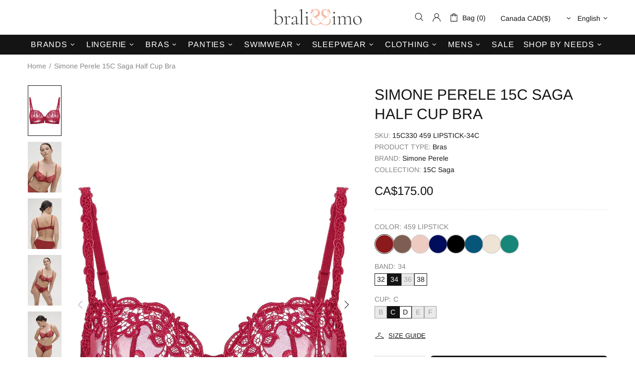

--- FILE ---
content_type: text/javascript; charset=utf-8
request_url: https://bralissimo.com/products/simone-perele-15c330-lipstick.js
body_size: 1852
content:
{"id":7594315677896,"title":"Simone Perele 15C Saga Half Cup Bra","handle":"simone-perele-15c330-lipstick","description":"\u003cp\u003eMay we take your breath away?!?! The Saga demi captivates with striking embroidery on sheer tulle. This sexy unlined demi bra hugs curves to perfection. Effortlessly comfortable and unforgettably stunning, this is one date night bra you’ll want to wear all day.\u003c\/p\u003e\n\u003cul\u003e\n\u003cli\u003eClassic demi shape bra with underwire\u003c\/li\u003e\n\u003cli\u003eStylized embroidery on sheer tulle\u003c\/li\u003e\n\u003cli\u003eDesigned to support and shape the bust\u003c\/li\u003e\n\u003cli\u003eTop of cup elasticized for a curve-hugging fit\u003c\/li\u003e\n\u003cli\u003eStylish cut-out center detail lays flat under clothing\u003c\/li\u003e\n\u003cli\u003eStraps are positioned to create an open neckline that flatters your décolleté\u003c\/li\u003e\n\u003cli\u003eAdjustable straps with guipure embroidered trim\u003c\/li\u003e\n\u003cli\u003eUltra-soft microfiber band back\u003c\/li\u003e\n\u003cli\u003eDouble hook-and-eye back closure\u003c\/li\u003e\n\u003c\/ul\u003e\n\u003ctable width=\"100%\"\u003e\n\u003ctbody\u003e\n\u003ctr\u003e\n\u003ctd\u003e\u003cspan\u003eComposition\u003c\/span\u003e\u003c\/td\u003e\n\u003ctd\u003e\u003cspan\u003e56% Polyamide, 36% Polyester, 8% Elastane\u003c\/span\u003e\u003c\/td\u003e\n\u003c\/tr\u003e\n\u003c\/tbody\u003e\n\u003c\/table\u003e","published_at":"2025-12-17T16:56:00-08:00","created_at":"2023-08-20T10:37:39-07:00","vendor":"Simone Perele","type":"Bras","tags":["Band: 32","Band: 34","Band: 36","Band: 38","boxing_day_2025","Bra: Balconette","Bra: Half-cup","Bra: Underwire","Collection: 15C Saga","Construction: Underwire","Cup: B","Cup: C","Cup: D","Cup: E","Cup: F","Feed: Google – Core Lingerie Brands","Newport","Plus Size","promo: bras and panties","promo_HE20","Red","Season: 2023","Simone Perele","Style: Balconette","Style: Demi Cup","Type: Bras"],"price":17500,"price_min":17500,"price_max":17500,"available":true,"price_varies":false,"compare_at_price":null,"compare_at_price_min":0,"compare_at_price_max":0,"compare_at_price_varies":false,"variants":[{"id":42865407754440,"title":"459 LIPSTICK \/ 32 \/ B","option1":"459 LIPSTICK","option2":"32","option3":"B","sku":"15C330 459 LIPSTICK-32B","requires_shipping":true,"taxable":true,"featured_image":null,"available":false,"name":"Simone Perele 15C Saga Half Cup Bra - 459 LIPSTICK \/ 32 \/ B","public_title":"459 LIPSTICK \/ 32 \/ B","options":["459 LIPSTICK","32","B"],"price":17500,"weight":100,"compare_at_price":null,"inventory_management":"shopify","barcode":"3546608753261","requires_selling_plan":false,"selling_plan_allocations":[]},{"id":42865407787208,"title":"459 LIPSTICK \/ 32 \/ F","option1":"459 LIPSTICK","option2":"32","option3":"F","sku":"15C330 459 LIPSTICK-32F","requires_shipping":true,"taxable":true,"featured_image":null,"available":false,"name":"Simone Perele 15C Saga Half Cup Bra - 459 LIPSTICK \/ 32 \/ F","public_title":"459 LIPSTICK \/ 32 \/ F","options":["459 LIPSTICK","32","F"],"price":17500,"weight":100,"compare_at_price":null,"inventory_management":"shopify","barcode":"3546608753414","requires_selling_plan":false,"selling_plan_allocations":[]},{"id":42865427218632,"title":"459 LIPSTICK \/ 34 \/ C","option1":"459 LIPSTICK","option2":"34","option3":"C","sku":"15C330 459 LIPSTICK-34C","requires_shipping":true,"taxable":true,"featured_image":null,"available":true,"name":"Simone Perele 15C Saga Half Cup Bra - 459 LIPSTICK \/ 34 \/ C","public_title":"459 LIPSTICK \/ 34 \/ C","options":["459 LIPSTICK","34","C"],"price":17500,"weight":100,"compare_at_price":null,"inventory_management":"shopify","barcode":"3546608753315","requires_selling_plan":false,"selling_plan_allocations":[]},{"id":42865407819976,"title":"459 LIPSTICK \/ 34 \/ D","option1":"459 LIPSTICK","option2":"34","option3":"D","sku":"15C330 459 LIPSTICK-34D","requires_shipping":true,"taxable":true,"featured_image":null,"available":true,"name":"Simone Perele 15C Saga Half Cup Bra - 459 LIPSTICK \/ 34 \/ D","public_title":"459 LIPSTICK \/ 34 \/ D","options":["459 LIPSTICK","34","D"],"price":17500,"weight":100,"compare_at_price":null,"inventory_management":"shopify","barcode":"3546608753353","requires_selling_plan":false,"selling_plan_allocations":[]},{"id":42865407852744,"title":"459 LIPSTICK \/ 34 \/ F","option1":"459 LIPSTICK","option2":"34","option3":"F","sku":"15C330 459 LIPSTICK-34F","requires_shipping":true,"taxable":true,"featured_image":null,"available":false,"name":"Simone Perele 15C Saga Half Cup Bra - 459 LIPSTICK \/ 34 \/ F","public_title":"459 LIPSTICK \/ 34 \/ F","options":["459 LIPSTICK","34","F"],"price":17500,"weight":100,"compare_at_price":null,"inventory_management":"shopify","barcode":"3546608753421","requires_selling_plan":false,"selling_plan_allocations":[]},{"id":42865407885512,"title":"459 LIPSTICK \/ 36 \/ C","option1":"459 LIPSTICK","option2":"36","option3":"C","sku":"15C330 459 LIPSTICK-36C","requires_shipping":true,"taxable":true,"featured_image":null,"available":false,"name":"Simone Perele 15C Saga Half Cup Bra - 459 LIPSTICK \/ 36 \/ C","public_title":"459 LIPSTICK \/ 36 \/ C","options":["459 LIPSTICK","36","C"],"price":17500,"weight":100,"compare_at_price":null,"inventory_management":"shopify","barcode":"3546608753322","requires_selling_plan":false,"selling_plan_allocations":[]},{"id":42865407918280,"title":"459 LIPSTICK \/ 36 \/ D","option1":"459 LIPSTICK","option2":"36","option3":"D","sku":"15C330 459 LIPSTICK-36D","requires_shipping":true,"taxable":true,"featured_image":null,"available":false,"name":"Simone Perele 15C Saga Half Cup Bra - 459 LIPSTICK \/ 36 \/ D","public_title":"459 LIPSTICK \/ 36 \/ D","options":["459 LIPSTICK","36","D"],"price":17500,"weight":100,"compare_at_price":null,"inventory_management":"shopify","barcode":"3546608753360","requires_selling_plan":false,"selling_plan_allocations":[]},{"id":42865407951048,"title":"459 LIPSTICK \/ 36 \/ F","option1":"459 LIPSTICK","option2":"36","option3":"F","sku":"15C330 459 LIPSTICK-36F","requires_shipping":true,"taxable":true,"featured_image":null,"available":false,"name":"Simone Perele 15C Saga Half Cup Bra - 459 LIPSTICK \/ 36 \/ F","public_title":"459 LIPSTICK \/ 36 \/ F","options":["459 LIPSTICK","36","F"],"price":17500,"weight":100,"compare_at_price":null,"inventory_management":"shopify","barcode":"3546608753438","requires_selling_plan":false,"selling_plan_allocations":[]},{"id":42865407983816,"title":"459 LIPSTICK \/ 38 \/ B","option1":"459 LIPSTICK","option2":"38","option3":"B","sku":"15C330 459 LIPSTICK-38B","requires_shipping":true,"taxable":true,"featured_image":null,"available":false,"name":"Simone Perele 15C Saga Half Cup Bra - 459 LIPSTICK \/ 38 \/ B","public_title":"459 LIPSTICK \/ 38 \/ B","options":["459 LIPSTICK","38","B"],"price":17500,"weight":100,"compare_at_price":null,"inventory_management":"shopify","barcode":"3546608753292","requires_selling_plan":false,"selling_plan_allocations":[]},{"id":42865408016584,"title":"459 LIPSTICK \/ 38 \/ C","option1":"459 LIPSTICK","option2":"38","option3":"C","sku":"15C330 459 LIPSTICK-38C","requires_shipping":true,"taxable":true,"featured_image":null,"available":false,"name":"Simone Perele 15C Saga Half Cup Bra - 459 LIPSTICK \/ 38 \/ C","public_title":"459 LIPSTICK \/ 38 \/ C","options":["459 LIPSTICK","38","C"],"price":17500,"weight":100,"compare_at_price":null,"inventory_management":"shopify","barcode":"3546608753339","requires_selling_plan":false,"selling_plan_allocations":[]},{"id":42865408049352,"title":"459 LIPSTICK \/ 38 \/ D","option1":"459 LIPSTICK","option2":"38","option3":"D","sku":"15C330 459 LIPSTICK-38D","requires_shipping":true,"taxable":true,"featured_image":null,"available":true,"name":"Simone Perele 15C Saga Half Cup Bra - 459 LIPSTICK \/ 38 \/ D","public_title":"459 LIPSTICK \/ 38 \/ D","options":["459 LIPSTICK","38","D"],"price":17500,"weight":100,"compare_at_price":null,"inventory_management":"shopify","barcode":"3546608753377","requires_selling_plan":false,"selling_plan_allocations":[]},{"id":42910952325320,"title":"459 LIPSTICK \/ 32 \/ C","option1":"459 LIPSTICK","option2":"32","option3":"C","sku":"15C330 459 LIPSTICK-32C","requires_shipping":true,"taxable":true,"featured_image":null,"available":false,"name":"Simone Perele 15C Saga Half Cup Bra - 459 LIPSTICK \/ 32 \/ C","public_title":"459 LIPSTICK \/ 32 \/ C","options":["459 LIPSTICK","32","C"],"price":17500,"weight":100,"compare_at_price":null,"inventory_management":"shopify","barcode":"3546608753308","requires_selling_plan":false,"selling_plan_allocations":[]},{"id":42910952358088,"title":"459 LIPSTICK \/ 32 \/ D","option1":"459 LIPSTICK","option2":"32","option3":"D","sku":"15C330 459 LIPSTICK-32D","requires_shipping":true,"taxable":true,"featured_image":null,"available":true,"name":"Simone Perele 15C Saga Half Cup Bra - 459 LIPSTICK \/ 32 \/ D","public_title":"459 LIPSTICK \/ 32 \/ D","options":["459 LIPSTICK","32","D"],"price":17500,"weight":100,"compare_at_price":null,"inventory_management":"shopify","barcode":"3546608753346","requires_selling_plan":false,"selling_plan_allocations":[]},{"id":42910952390856,"title":"459 LIPSTICK \/ 34 \/ B","option1":"459 LIPSTICK","option2":"34","option3":"B","sku":"15C330 459 LIPSTICK-34B","requires_shipping":true,"taxable":true,"featured_image":null,"available":false,"name":"Simone Perele 15C Saga Half Cup Bra - 459 LIPSTICK \/ 34 \/ B","public_title":"459 LIPSTICK \/ 34 \/ B","options":["459 LIPSTICK","34","B"],"price":17500,"weight":100,"compare_at_price":null,"inventory_management":"shopify","barcode":"3546608753278","requires_selling_plan":false,"selling_plan_allocations":[]},{"id":42910952423624,"title":"459 LIPSTICK \/ 34 \/ E","option1":"459 LIPSTICK","option2":"34","option3":"E","sku":"15C330 459 LIPSTICK-34E","requires_shipping":true,"taxable":true,"featured_image":null,"available":false,"name":"Simone Perele 15C Saga Half Cup Bra - 459 LIPSTICK \/ 34 \/ E","public_title":"459 LIPSTICK \/ 34 \/ E","options":["459 LIPSTICK","34","E"],"price":17500,"weight":100,"compare_at_price":null,"inventory_management":"shopify","barcode":"3546608753391","requires_selling_plan":false,"selling_plan_allocations":[]},{"id":42910952456392,"title":"459 LIPSTICK \/ 36 \/ B","option1":"459 LIPSTICK","option2":"36","option3":"B","sku":"15C330 459 LIPSTICK-36B","requires_shipping":true,"taxable":true,"featured_image":null,"available":false,"name":"Simone Perele 15C Saga Half Cup Bra - 459 LIPSTICK \/ 36 \/ B","public_title":"459 LIPSTICK \/ 36 \/ B","options":["459 LIPSTICK","36","B"],"price":17500,"weight":100,"compare_at_price":null,"inventory_management":"shopify","barcode":"3546608753285","requires_selling_plan":false,"selling_plan_allocations":[]},{"id":42910952489160,"title":"459 LIPSTICK \/ 36 \/ E","option1":"459 LIPSTICK","option2":"36","option3":"E","sku":"15C330 459 LIPSTICK-36E","requires_shipping":true,"taxable":true,"featured_image":null,"available":false,"name":"Simone Perele 15C Saga Half Cup Bra - 459 LIPSTICK \/ 36 \/ E","public_title":"459 LIPSTICK \/ 36 \/ E","options":["459 LIPSTICK","36","E"],"price":17500,"weight":100,"compare_at_price":null,"inventory_management":"shopify","barcode":"3546608753407","requires_selling_plan":false,"selling_plan_allocations":[]},{"id":43011743645896,"title":"459 LIPSTICK \/ 32 \/ E","option1":"459 LIPSTICK","option2":"32","option3":"E","sku":"15C330 459 LIPSTICK-32E","requires_shipping":true,"taxable":true,"featured_image":null,"available":true,"name":"Simone Perele 15C Saga Half Cup Bra - 459 LIPSTICK \/ 32 \/ E","public_title":"459 LIPSTICK \/ 32 \/ E","options":["459 LIPSTICK","32","E"],"price":17500,"weight":100,"compare_at_price":null,"inventory_management":"shopify","barcode":"3546608753384","requires_selling_plan":false,"selling_plan_allocations":[]}],"images":["\/\/cdn.shopify.com\/s\/files\/1\/0606\/0353\/1464\/files\/15C330_459_PACKSHOT_ec204787-9d93-44d1-9f33-cf5b97621d4f.jpg?v=1768836771","\/\/cdn.shopify.com\/s\/files\/1\/0606\/0353\/1464\/files\/2_15C330_459_1_47972467-d91d-4bb9-8dfb-a2b96bb2b6a5.jpg?v=1768837285","\/\/cdn.shopify.com\/s\/files\/1\/0606\/0353\/1464\/files\/2_15C330_459_2_e7e349b8-6887-4d2a-b405-a47d497f6bd2.jpg?v=1768837285","\/\/cdn.shopify.com\/s\/files\/1\/0606\/0353\/1464\/files\/2_15C330_459_3_51211cf6-0fe1-4d2b-99cc-ff029b0373a5.jpg?v=1768837285","\/\/cdn.shopify.com\/s\/files\/1\/0606\/0353\/1464\/files\/2_15C330_459_5_c1c6cddb-8d10-4f70-8c95-ce7e57f6adb0.jpg?v=1768837285","\/\/cdn.shopify.com\/s\/files\/1\/0606\/0353\/1464\/files\/2_15C330_459_4_1bb6e77b-b8e7-45df-b913-afa18b05e592.jpg?v=1768837285","\/\/cdn.shopify.com\/s\/files\/1\/0606\/0353\/1464\/files\/1_15C330_459_3_33ba8ba3-f0c3-48af-bea1-054835901e7f.jpg?v=1768837285","\/\/cdn.shopify.com\/s\/files\/1\/0606\/0353\/1464\/files\/1_15C330_459_4_7500d9cc-73d3-487c-837f-8a600c3d2327.jpg?v=1768837285","\/\/cdn.shopify.com\/s\/files\/1\/0606\/0353\/1464\/files\/1_15C330_459_5_bd54ab8a-b0a8-4ef6-bcb3-792bcb7a3bc6.jpg?v=1768837285"],"featured_image":"\/\/cdn.shopify.com\/s\/files\/1\/0606\/0353\/1464\/files\/15C330_459_PACKSHOT_ec204787-9d93-44d1-9f33-cf5b97621d4f.jpg?v=1768836771","options":[{"name":"Color","position":1,"values":["459 LIPSTICK"]},{"name":"Band","position":2,"values":["32","34","36","38"]},{"name":"Cup","position":3,"values":["B","F","C","D","E"]}],"url":"\/products\/simone-perele-15c330-lipstick","media":[{"alt":null,"id":30588305309896,"position":1,"preview_image":{"aspect_ratio":0.667,"height":1500,"width":1000,"src":"https:\/\/cdn.shopify.com\/s\/files\/1\/0606\/0353\/1464\/files\/15C330_459_PACKSHOT_ec204787-9d93-44d1-9f33-cf5b97621d4f.jpg?v=1768836771"},"aspect_ratio":0.667,"height":1500,"media_type":"image","src":"https:\/\/cdn.shopify.com\/s\/files\/1\/0606\/0353\/1464\/files\/15C330_459_PACKSHOT_ec204787-9d93-44d1-9f33-cf5b97621d4f.jpg?v=1768836771","width":1000},{"alt":null,"id":30588305342664,"position":2,"preview_image":{"aspect_ratio":0.667,"height":1500,"width":1000,"src":"https:\/\/cdn.shopify.com\/s\/files\/1\/0606\/0353\/1464\/files\/2_15C330_459_1_47972467-d91d-4bb9-8dfb-a2b96bb2b6a5.jpg?v=1768837285"},"aspect_ratio":0.667,"height":1500,"media_type":"image","src":"https:\/\/cdn.shopify.com\/s\/files\/1\/0606\/0353\/1464\/files\/2_15C330_459_1_47972467-d91d-4bb9-8dfb-a2b96bb2b6a5.jpg?v=1768837285","width":1000},{"alt":null,"id":30588305277128,"position":3,"preview_image":{"aspect_ratio":0.667,"height":1500,"width":1000,"src":"https:\/\/cdn.shopify.com\/s\/files\/1\/0606\/0353\/1464\/files\/2_15C330_459_2_e7e349b8-6887-4d2a-b405-a47d497f6bd2.jpg?v=1768837285"},"aspect_ratio":0.667,"height":1500,"media_type":"image","src":"https:\/\/cdn.shopify.com\/s\/files\/1\/0606\/0353\/1464\/files\/2_15C330_459_2_e7e349b8-6887-4d2a-b405-a47d497f6bd2.jpg?v=1768837285","width":1000},{"alt":null,"id":30588305375432,"position":4,"preview_image":{"aspect_ratio":0.667,"height":1500,"width":1000,"src":"https:\/\/cdn.shopify.com\/s\/files\/1\/0606\/0353\/1464\/files\/2_15C330_459_3_51211cf6-0fe1-4d2b-99cc-ff029b0373a5.jpg?v=1768837285"},"aspect_ratio":0.667,"height":1500,"media_type":"image","src":"https:\/\/cdn.shopify.com\/s\/files\/1\/0606\/0353\/1464\/files\/2_15C330_459_3_51211cf6-0fe1-4d2b-99cc-ff029b0373a5.jpg?v=1768837285","width":1000},{"alt":null,"id":30588305113288,"position":5,"preview_image":{"aspect_ratio":0.667,"height":1500,"width":1000,"src":"https:\/\/cdn.shopify.com\/s\/files\/1\/0606\/0353\/1464\/files\/2_15C330_459_5_c1c6cddb-8d10-4f70-8c95-ce7e57f6adb0.jpg?v=1768837285"},"aspect_ratio":0.667,"height":1500,"media_type":"image","src":"https:\/\/cdn.shopify.com\/s\/files\/1\/0606\/0353\/1464\/files\/2_15C330_459_5_c1c6cddb-8d10-4f70-8c95-ce7e57f6adb0.jpg?v=1768837285","width":1000},{"alt":null,"id":30588305244360,"position":6,"preview_image":{"aspect_ratio":0.667,"height":1500,"width":1000,"src":"https:\/\/cdn.shopify.com\/s\/files\/1\/0606\/0353\/1464\/files\/2_15C330_459_4_1bb6e77b-b8e7-45df-b913-afa18b05e592.jpg?v=1768837285"},"aspect_ratio":0.667,"height":1500,"media_type":"image","src":"https:\/\/cdn.shopify.com\/s\/files\/1\/0606\/0353\/1464\/files\/2_15C330_459_4_1bb6e77b-b8e7-45df-b913-afa18b05e592.jpg?v=1768837285","width":1000},{"alt":null,"id":30588305178824,"position":7,"preview_image":{"aspect_ratio":0.667,"height":1500,"width":1000,"src":"https:\/\/cdn.shopify.com\/s\/files\/1\/0606\/0353\/1464\/files\/1_15C330_459_3_33ba8ba3-f0c3-48af-bea1-054835901e7f.jpg?v=1768837285"},"aspect_ratio":0.667,"height":1500,"media_type":"image","src":"https:\/\/cdn.shopify.com\/s\/files\/1\/0606\/0353\/1464\/files\/1_15C330_459_3_33ba8ba3-f0c3-48af-bea1-054835901e7f.jpg?v=1768837285","width":1000},{"alt":null,"id":30588305146056,"position":8,"preview_image":{"aspect_ratio":0.667,"height":1500,"width":1000,"src":"https:\/\/cdn.shopify.com\/s\/files\/1\/0606\/0353\/1464\/files\/1_15C330_459_4_7500d9cc-73d3-487c-837f-8a600c3d2327.jpg?v=1768837285"},"aspect_ratio":0.667,"height":1500,"media_type":"image","src":"https:\/\/cdn.shopify.com\/s\/files\/1\/0606\/0353\/1464\/files\/1_15C330_459_4_7500d9cc-73d3-487c-837f-8a600c3d2327.jpg?v=1768837285","width":1000},{"alt":null,"id":30588305211592,"position":9,"preview_image":{"aspect_ratio":0.667,"height":1500,"width":1000,"src":"https:\/\/cdn.shopify.com\/s\/files\/1\/0606\/0353\/1464\/files\/1_15C330_459_5_bd54ab8a-b0a8-4ef6-bcb3-792bcb7a3bc6.jpg?v=1768837285"},"aspect_ratio":0.667,"height":1500,"media_type":"image","src":"https:\/\/cdn.shopify.com\/s\/files\/1\/0606\/0353\/1464\/files\/1_15C330_459_5_bd54ab8a-b0a8-4ef6-bcb3-792bcb7a3bc6.jpg?v=1768837285","width":1000}],"requires_selling_plan":false,"selling_plan_groups":[]}